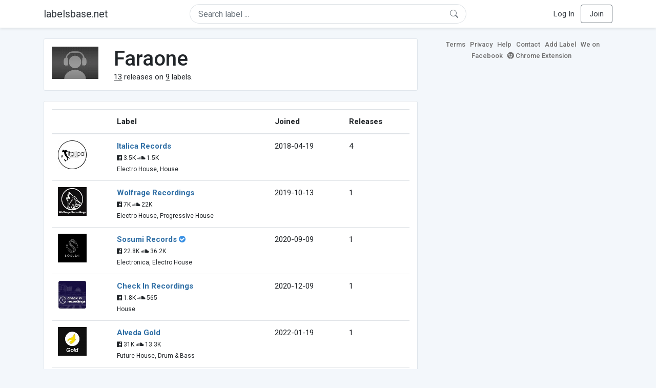

--- FILE ---
content_type: text/html; charset=UTF-8
request_url: https://labelsbase.net/artist/153977
body_size: 4658
content:
<!DOCTYPE html>
<html lang="en">
<head>
    <title>Faraone</title>

    <meta http-equiv="Content-Type" content="text/html;charset=UTF-8">
    <meta name="viewport" content="width=device-width, initial-scale=1.0">
    <meta name="csrf-token" content="LAIab5r4InmWZLaMMW72Ai5vVrfH5Kix92XN2seS">

    
    <link rel="stylesheet" href="https://stackpath.bootstrapcdn.com/bootstrap/4.5.0/css/bootstrap.min.css"
          integrity="sha384-9aIt2nRpC12Uk9gS9baDl411NQApFmC26EwAOH8WgZl5MYYxFfc+NcPb1dKGj7Sk" crossorigin="anonymous">
    <link rel="stylesheet" href="https://maxcdn.bootstrapcdn.com/font-awesome/4.7.0/css/font-awesome.min.css">
    <link rel="stylesheet"
          href="https://fonts.googleapis.com/css?family=Roboto:300,400,500,700&subset=cyrillic&display=swap">
    <link rel="stylesheet" href="/css/style.css?v=1602005775"/>

    <link rel="icon" type="image/png" href="/favicon-16.png" sizes="16x16">
    <link rel="icon" type="image/png" href="/favicon-32.png" sizes="32x32">
    <link rel="icon" type="image/png" href="/favicon-96.png" sizes="96x96">

    <style>[wire\:loading] {display: none;}[wire\:offline] {display: none;}[wire\:dirty]:not(textarea):not(input):not(select) {display: none;}</style>

    </head>
<body>

<div class="side_menu">
    <div class="close_menu pointer" onclick="$('.side_menu').toggleClass('side_menu_toggle')">×</div>

            <a href="https://labelsbase.net/login"><i class="fa fa-sign-in fa-fw"></i> Log In</a>
        <a href="https://labelsbase.net/join"><i class="fa fa-user-plus fa-fw"></i> Join</a>
    </div>

<div class="bg-white border-bottom shadow-sm p-2 fixed-top">
    <div class="container">
        <div class="row row-fluid">
            <div class="col-lg-3 col-2 my-auto" id="nav-brand">
                <a class="navbar-brand p-0 text-dark d-none d-lg-inline-block" href="/">
                    labelsbase.net
                </a>
                <a class="text-dark d-inline-block d-lg-none" href="/">
                    <i class="fa fa-home" style="font-size: 23px;"></i>
                </a>
            </div>
            <div class="col-lg-6 col-md-8 col-8 my-auto" id="nav-search">
                                    <div wire:initial-data="{&quot;id&quot;:&quot;wQbw4LU3biCGmgaIZxRK&quot;,&quot;name&quot;:&quot;search-dropdown&quot;,&quot;redirectTo&quot;:false,&quot;locale&quot;:&quot;en&quot;,&quot;events&quot;:[],&quot;eventQueue&quot;:[],&quot;dispatchQueue&quot;:[],&quot;data&quot;:{&quot;q&quot;:null},&quot;children&quot;:[],&quot;checksum&quot;:&quot;70d720ee221026bd6a5bfc36de1967db28917dde9e2767eefd0887adda1ec3c2&quot;}" wire:id="wQbw4LU3biCGmgaIZxRK" class="position-relative">
    <form method="get" action="https://labelsbase.net">
        <div class="position-absolute"
             style="right: 1rem; top: 50%; width: 16px; height: 16px; transform: translateY(-50%);">

            <div class="">
                <div wire:loading.remove>
                    <svg width="16px" height="16px" style="vertical-align: baseline; fill: #6c757d;" viewBox="0 0 16 16"
                         xmlns="http://www.w3.org/2000/svg">
                        <path fill-rule="evenodd"
                              d="M10.442 10.442a1 1 0 0 1 1.415 0l3.85 3.85a1 1 0 0 1-1.414 1.415l-3.85-3.85a1 1 0 0 1 0-1.415z"/>
                        <path fill-rule="evenodd"
                              d="M6.5 12a5.5 5.5 0 1 0 0-11 5.5 5.5 0 0 0 0 11zM13 6.5a6.5 6.5 0 1 1-13 0 6.5 6.5 0 0 1 13 0z"/>
                    </svg>
                </div>
            </div>

            <div wire:loading>
                <div class="spinner-grow text-light" role="status"
                     style="vertical-align: unset; width: 16px; height: 16px;">
                </div>
            </div>

                    </div>

        <input class="form-control border px-3 rounded-pill "
               type="text"
               name="q"
               wire:model="q"
               value=""
               id="q"
               placeholder="Search label ..."
               autocomplete="off">

                                </form>
</div>                            </div>
            <div class="col-lg-3 col-2 my-auto text-right" id="nav-menu">
                <div class="text-dark d-inline-block d-lg-none bars-button pointer">☰</div>
                <div class="d-none d-lg-inline-block">
                                            <a class="text-dark" href="https://labelsbase.net/login">Log In</a>
                        <a class="text-dark ml-2 p-2 px-3 border border-secondary rounded" href="https://labelsbase.net/join">Join</a>
                                    </div>
            </div>
        </div>
    </div>
</div>

<div class="container">
        <div class="row row-fluid">
        <div class="col-md-8">
            <div class="block-content">
                <div class="row">
                    <div class="col-lg-2 col-md-2 col-sm-2 col-xs-3">
                        <img style="width: 100%;" src="https://geo-media.beatport.com/image_size/165x165/0dc61986-bccf-49d4-8fad-6b147ea8f327.jpg" alt="Faraone">
                    </div>
                    <div class="col-lg-10 col-md-10 col-sm-10 col-xs-9">
                        <h1>Faraone</h1>
                        <br>

                        <div>
                            <u>13</u> releases on <u>9</u> labels.
                        </div>
                    </div>
                </div>
            </div>

            <div class="block-content">
                <table class="table" style="margin-bottom: 0;">
                    <thead>
                    <tr>
                        <th></th>
                        <th>Label</th>
                        <th>Joined</th>
                        <th>Releases</th>
                    </tr>
                    </thead>
                    <tbody>
                                            <tr>
                            <td>
                                <img src="https://d1fuks2cnuq5t9.cloudfront.net/i/110x110/XWsj9L7LkevI4Xubd0UXlWoitrm0OcnYHi7OpNNg.jpg" alt="Italica Records" title="Italica Records" width="56" height="56">
                            </td>
                            <td>
                                <b><a href="https://labelsbase.net/italica-records">Italica Records</a></b>
                                                                <br>

                                                                    <small>
                                                                                    <i class="fa fa-facebook-official"></i> 3.5K
                                        
                                                                                    <i class="fa fa-soundcloud"></i> 1.5K
                                                                            </small>
                                    <br>
                                                                <small>Electro House, House</small>
                            </td>
                            <td>2018-04-19</td>
                            <td>4</td>
                        </tr>
                                            <tr>
                            <td>
                                <img src="https://d1fuks2cnuq5t9.cloudfront.net/i/110x110/nT5qqFvWknGH3QMWXqUq3X73Jt2krv30d4LeF66d.jpg" alt="Wolfrage Recordings" title="Wolfrage Recordings" width="56" height="56">
                            </td>
                            <td>
                                <b><a href="https://labelsbase.net/wolfrage-recordings">Wolfrage Recordings</a></b>
                                                                <br>

                                                                    <small>
                                                                                    <i class="fa fa-facebook-official"></i> 7K
                                        
                                                                                    <i class="fa fa-soundcloud"></i> 22K
                                                                            </small>
                                    <br>
                                                                <small>Electro House, Progressive House</small>
                            </td>
                            <td>2019-10-13</td>
                            <td>1</td>
                        </tr>
                                            <tr>
                            <td>
                                <img src="https://d1fuks2cnuq5t9.cloudfront.net/i/110x110/mezrHJZrKXf3b4A6wQQ3oL4LUP9QYFdcPa87KrKj.jpg" alt="Sosumi Records" title="Sosumi Records" width="56" height="56">
                            </td>
                            <td>
                                <b><a href="https://labelsbase.net/sosumi-records">Sosumi Records</a></b>
                                                                    <i class="fa fa-check-circle" style="color: #3b91e4;" aria-hidden="true"></i>
                                                                <br>

                                                                    <small>
                                                                                    <i class="fa fa-facebook-official"></i> 22.8K
                                        
                                                                                    <i class="fa fa-soundcloud"></i> 36.2K
                                                                            </small>
                                    <br>
                                                                <small>Electronica, Electro House</small>
                            </td>
                            <td>2020-09-09</td>
                            <td>1</td>
                        </tr>
                                            <tr>
                            <td>
                                <img src="https://d1fuks2cnuq5t9.cloudfront.net/i/110x110/gETNXe8MbvpTaSAVzXE3bKfX4wQ2HizhczNDW31y.jpg" alt="Check In Recordings" title="Check In Recordings" width="56" height="56">
                            </td>
                            <td>
                                <b><a href="https://labelsbase.net/check-in-recordings">Check In Recordings</a></b>
                                                                <br>

                                                                    <small>
                                                                                    <i class="fa fa-facebook-official"></i> 1.8K
                                        
                                                                                    <i class="fa fa-soundcloud"></i> 565
                                                                            </small>
                                    <br>
                                                                <small>House</small>
                            </td>
                            <td>2020-12-09</td>
                            <td>1</td>
                        </tr>
                                            <tr>
                            <td>
                                <img src="https://d1fuks2cnuq5t9.cloudfront.net/i/110x110/yuvseJYeRlRaTuCo2AK8gwwSvJbbpi5o2WuLJ6NJ.jpg" alt="Alveda Gold" title="Alveda Gold" width="56" height="56">
                            </td>
                            <td>
                                <b><a href="https://labelsbase.net/alveda-gold">Alveda Gold</a></b>
                                                                <br>

                                                                    <small>
                                                                                    <i class="fa fa-facebook-official"></i> 31K
                                        
                                                                                    <i class="fa fa-soundcloud"></i> 13.3K
                                                                            </small>
                                    <br>
                                                                <small>Future House, Drum & Bass</small>
                            </td>
                            <td>2022-01-19</td>
                            <td>1</td>
                        </tr>
                                            <tr>
                            <td>
                                <img src="https://d1fuks2cnuq5t9.cloudfront.net/i/110x110/5CRMdRdfbEphmkAnVSdLqBupwDYCNIUvA19AgNYC.jpg" alt="AMVA" title="AMVA" width="56" height="56">
                            </td>
                            <td>
                                <b><a href="https://labelsbase.net/amva">AMVA</a></b>
                                                                <br>

                                                                    <small>
                                                                                    <i class="fa fa-facebook-official"></i> 31K
                                        
                                                                                    <i class="fa fa-soundcloud"></i> 13.3K
                                                                            </small>
                                    <br>
                                                                <small>Trance, Big Room</small>
                            </td>
                            <td>2022-03-05</td>
                            <td>1</td>
                        </tr>
                                            <tr>
                            <td>
                                <img src="https://d1fuks2cnuq5t9.cloudfront.net/i/110x110/lrkNFAF5TQSrzRyAAdGEhpzpkit2P5QH0gDETFgO.jpg" alt="Reload Music" title="Reload Music" width="56" height="56">
                            </td>
                            <td>
                                <b><a href="https://labelsbase.net/reload-music-4984">Reload Music</a></b>
                                                                    <i class="fa fa-check-circle" style="color: #3b91e4;" aria-hidden="true"></i>
                                                                <br>

                                                                    <small>
                                                                                    <i class="fa fa-facebook-official"></i> 3.8K
                                        
                                                                                    <i class="fa fa-soundcloud"></i> 1.3K
                                                                            </small>
                                    <br>
                                                                <small>Dance, Future House</small>
                            </td>
                            <td>2021-11-05</td>
                            <td>1</td>
                        </tr>
                                            <tr>
                            <td>
                                <img src="https://d1fuks2cnuq5t9.cloudfront.net/i/110x110/vBnuyYWHf40F7TMeYonflpycP3WgaZjhsFRGqnzv.jpg" alt="TurnItUp Muzik" title="TurnItUp Muzik" width="56" height="56">
                            </td>
                            <td>
                                <b><a href="https://labelsbase.net/turnitup-muzik">TurnItUp Muzik</a></b>
                                                                <br>

                                                                    <small>
                                                                                    <i class="fa fa-facebook-official"></i> 19.7K
                                        
                                                                                    <i class="fa fa-soundcloud"></i> 8.4K
                                                                            </small>
                                    <br>
                                                                <small>House, Progressive House</small>
                            </td>
                            <td>2021-05-14</td>
                            <td>1</td>
                        </tr>
                                            <tr>
                            <td>
                                <img src="https://d1fuks2cnuq5t9.cloudfront.net/i/110x110/aGUdKshdZ5jHSMJ0K1Q7dZ1bpXzSjGZ8AVG2bdlX.jpg" alt="Recovery House" title="Recovery House" width="56" height="56">
                            </td>
                            <td>
                                <b><a href="https://labelsbase.net/recovery-house">Recovery House</a></b>
                                                                <br>

                                                                    <small>
                                                                                    <i class="fa fa-facebook-official"></i> 4.5K
                                        
                                                                            </small>
                                    <br>
                                                                <small>House</small>
                            </td>
                            <td>2021-02-11</td>
                            <td>2</td>
                        </tr>
                                        </tbody>
                </table>
            </div>
        </div>

        <div class="col-md-4">
            <div class="sb-footer mb-4">
    <a href="https://labelsbase.net/terms">Terms</a>
    <a href="https://labelsbase.net/privacy">Privacy</a>
    <a href="https://labelsbase.net/faq">Help</a>
    <a href="https://labelsbase.net/contact">Contact</a>
    <a href="https://labelsbase.net/add">Add Label</a>
    <a href="https://www.facebook.com/labelsbase/" target="_blank">We on Facebook</a>
    <a href="https://chrome.google.com/webstore/detail/labelsbasebeatport/hmnnmkppfllhndkjcpdiobhlkpkanace" target="_blank"><i class="fa fa-chrome" aria-hidden="true"></i> Chrome Extension</a>
</div>        </div>
    </div>
</div>

<script src="https://code.jquery.com/jquery-3.5.1.min.js"
        integrity="sha256-9/aliU8dGd2tb6OSsuzixeV4y/faTqgFtohetphbbj0=" crossorigin="anonymous"></script>
<script src="https://cdn.jsdelivr.net/npm/popper.js@1.16.0/dist/umd/popper.min.js"
        integrity="sha384-Q6E9RHvbIyZFJoft+2mJbHaEWldlvI9IOYy5n3zV9zzTtmI3UksdQRVvoxMfooAo"
        crossorigin="anonymous"></script>
<script src="https://stackpath.bootstrapcdn.com/bootstrap/4.5.0/js/bootstrap.min.js"
        integrity="sha384-OgVRvuATP1z7JjHLkuOU7Xw704+h835Lr+6QL9UvYjZE3Ipu6Tp75j7Bh/kR0JKI"
        crossorigin="anonymous"></script>

    <!-- Google.Analytics counter -->
    <script>
        (function (i, s, o, g, r, a, m) {
            i['GoogleAnalyticsObject'] = r;
            i[r] = i[r] || function () {
                (i[r].q = i[r].q || []).push(arguments)
            }, i[r].l = 1 * new Date();
            a = s.createElement(o),
                m = s.getElementsByTagName(o)[0];
            a.async = 1;
            a.src = g;
            m.parentNode.insertBefore(a, m)
        })(window, document, 'script', '//www.google-analytics.com/analytics.js', 'ga');
        ga('create', 'UA-53654791-1', 'auto');
        ga('send', 'pageview');
    </script>

<script src="/livewire/livewire.js?id=d7d975b5d122717a1ee0" data-turbolinks-eval="false"></script><script data-turbolinks-eval="false">if (window.livewire) {console.warn('Livewire: It looks like Livewire\'s @livewireScripts JavaScript assets have already been loaded. Make sure you aren\'t loading them twice.')}window.livewire = new Livewire();window.livewire_app_url = '';window.livewire_token = 'LAIab5r4InmWZLaMMW72Ai5vVrfH5Kix92XN2seS';/* Make Alpine wait until Livewire is finished rendering to do its thing. */window.deferLoadingAlpine = function (callback) {window.addEventListener('livewire:load', function () {callback();});};document.addEventListener("DOMContentLoaded", function () {window.livewire.start();});var firstTime = true;document.addEventListener("turbolinks:load", function() {/* We only want this handler to run AFTER the first load. */if(firstTime) {firstTime = false;return;}window.livewire.restart();});document.addEventListener("turbolinks:before-cache", function() {document.querySelectorAll('[wire\\:id]').forEach(function(el) {const component = el.__livewire;const dataObject = {data: component.data,events: component.events,children: component.children,checksum: component.checksum,locale: component.locale,name: component.name,errorBag: component.errorBag,redirectTo: component.redirectTo,};el.setAttribute('wire:initial-data', JSON.stringify(dataObject));});});</script>

<script>
    $('body').click(function () {
        $('.side_menu').removeClass('side_menu_toggle');
        $('#nav-brand, #nav-menu').removeClass('d-none d-md-block');
        $('#nav-search').removeClass('col-12');
    });

    $('.bars-button').click(function (e) {
        e.stopPropagation();
        $('.side_menu').toggleClass('side_menu_toggle');
    });

    $('#q')
        .focus(function (e) {
            e.stopPropagation();
            $('.side_menu').removeClass('side_menu_toggle');
            $('#nav-brand, #nav-menu').addClass('d-none d-md-block');
            $('#nav-search').addClass('col-12');
        })
        .click(function (e) {
            e.stopPropagation();
        });
</script>


</body>
</html>